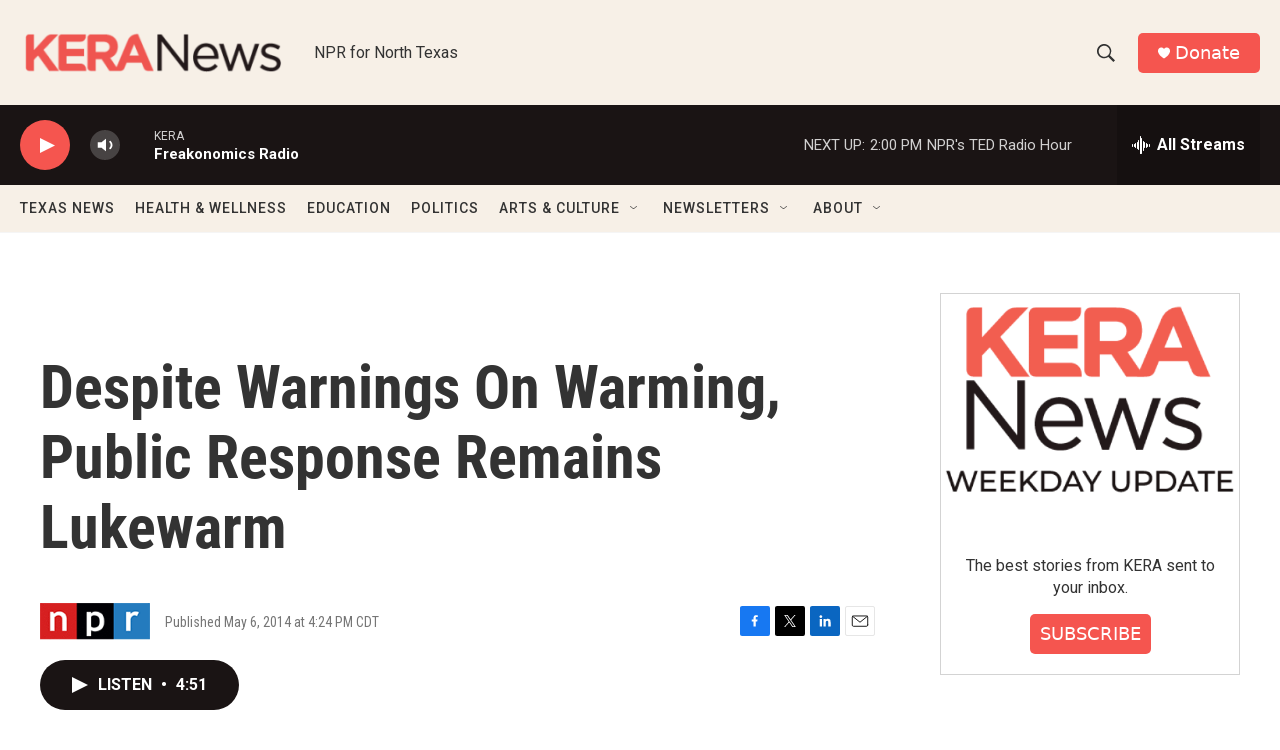

--- FILE ---
content_type: text/html; charset=utf-8
request_url: https://www.google.com/recaptcha/api2/aframe
body_size: 260
content:
<!DOCTYPE HTML><html><head><meta http-equiv="content-type" content="text/html; charset=UTF-8"></head><body><script nonce="dMYGV4BuhjGXIFYhJ68hwA">/** Anti-fraud and anti-abuse applications only. See google.com/recaptcha */ try{var clients={'sodar':'https://pagead2.googlesyndication.com/pagead/sodar?'};window.addEventListener("message",function(a){try{if(a.source===window.parent){var b=JSON.parse(a.data);var c=clients[b['id']];if(c){var d=document.createElement('img');d.src=c+b['params']+'&rc='+(localStorage.getItem("rc::a")?sessionStorage.getItem("rc::b"):"");window.document.body.appendChild(d);sessionStorage.setItem("rc::e",parseInt(sessionStorage.getItem("rc::e")||0)+1);localStorage.setItem("rc::h",'1768676547664');}}}catch(b){}});window.parent.postMessage("_grecaptcha_ready", "*");}catch(b){}</script></body></html>